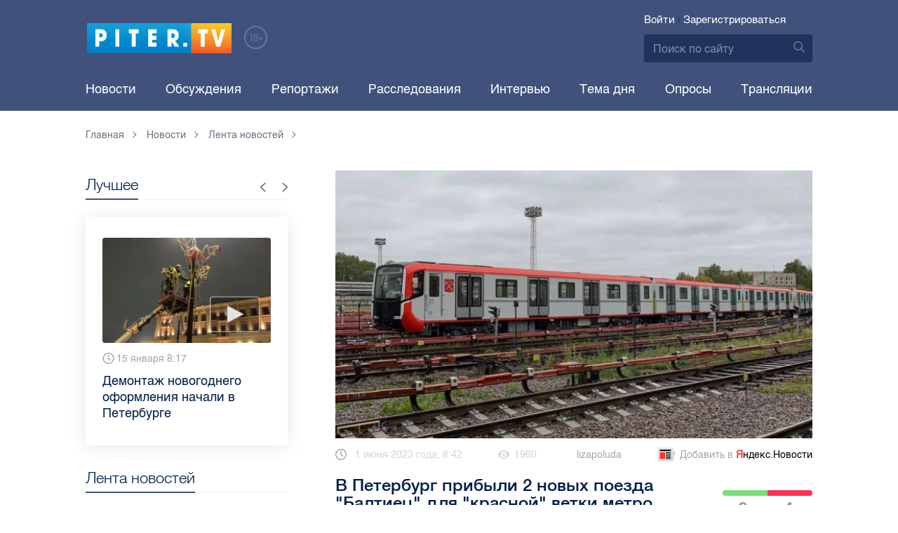

--- FILE ---
content_type: text/html; charset=UTF-8
request_url: https://piter.tv/event/2_novih_poezda_Baltiec_metro_spb/
body_size: 12401
content:





<!DOCTYPE html>
<html lang="ru">
<head>
	<meta charset="utf-8">
	<meta http-equiv="X-UA-Compatible" content="IE=edge">
	<meta property="og:site_name" content="PITER TV">
	<meta name="viewport" content="width=device-width, initial-scale=1, maximum-scale=1, minimal-ui">
	<meta name="imagetoolbar" content="no">
	<meta name="msthemecompatible" content="no">
	<meta name="cleartype" content="on">
	<meta name="HandheldFriendly" content="True">
	<meta name="format-detection" content="telephone=no">
	<meta name="format-detection" content="address=no">
	<meta name="google" value="notranslate">
	<meta name="theme-color" content="#ffffff">
	<meta name="mobile-web-app-capable" content="yes">
	<meta name="yandex-verification" content="1cc0f06881696cf5" />
	<meta name="description" content="Приёмку составов провели на площадке электродепо «Автово». " />
	<meta name="keywords" content="поезд балтиец, санкт-петербург" />
	<link rel="canonical" href="https://piter.tv/event/2_novih_poezda_Baltiec_metro_spb/"/>
<meta property="og:title" content="В Петербург прибыли 2 новых поезда &quot;Балтиец&quot; для &quot;красной&quot; ветки метро" />

<meta property="og:url" content="https://piter.tv/event/2_novih_poezda_Baltiec_metro_spb/" />

<meta property="og:image" content="http://static.piter.tv/images/news_photos/bg30zbsoYkbQCI36sqX1Ygwo1TSevP3f.webp" />

<meta property="og:image:secure_url" content="https://static.piter.tv/images/news_photos/bg30zbsoYkbQCI36sqX1Ygwo1TSevP3f.webp" />

<meta property="og:description" content="Приёмку составов провели на площадке электродепо «Автово». " />

<meta property="ya:ovs:content_id" content="https://piter.tv/event/2_novih_poezda_Baltiec_metro_spb/" />

<meta property="ya:ovs:category" content="Новости СПб,Лента новостей" />

<meta property="og:type" content="article" />


	<title>В Петербург прибыли 2 новых поезда &quot;Балтиец&quot; для &quot;красной&quot; ветки метро</title>

	<link href="https://static.piter.tv/ptv2/assets/styles/app.min_6468.css" rel="stylesheet">
	

	<link rel="preload" href="https://static.piter.tv/ptv2/assets/fonts/subset-HelveticaRegular-Regular.woff2" as="font" crossorigin="anonymous" />
	<link rel="preload" href="https://static.piter.tv/ptv2/assets/fonts/hinted-subset-HelveticaLight-Regular.woff2" as="font" crossorigin="anonymous" />
	<link rel="preload" href="https://static.piter.tv/ptv2/assets/fonts/hinted-subset-HelveticaNeue-Medium.woff2" as="font" crossorigin="anonymous" />


	<link rel="alternate" type="application/rss+xml" title="RSS" href="https://piter.tv/rss/" />
	<link rel="shortcut icon" href="https://piter.tv/favicon_piter.ico" type="image/x-icon" />
	<link rel="icon" href="https://piter.tv/favicon_piter.ico" type="image/x-icon" />

	<script type="text/javascript">
        window.CKEDITOR_BASEPATH = 'https://static.piter.tv/libs/ckeditor/';
        window.staticServer = 'https://static1.piter.tv';
		window.delayInitialization = [];
        window.scriptsLoaded = [];

        window.awaitImport = async function(scripts) {
            if (scripts.length) {
                let promise = new Promise(function (resolve, reject) {
                    resolve(1);
				});
                for (var i = 0; i < scripts.length; i++) {
                    const scriptPath = scripts[i];
                    if (scriptsLoaded.indexOf(scriptPath) !== -1) {
                        continue;
					}
                    scriptsLoaded.push(scriptPath);

                    promise = promise.then(function(result) {
                        return new Promise(function (resolve, reject) {
                            const script = document.createElement('script');
                            script.src = scriptPath;

                            let loaded = false;
                            script.onload = script.onerror = function() {
                                if ( ! loaded) {
                                    loaded = true;
                                    resolve(1);
                                }
                            };
                            script.onreadystatechange = function() {
                                var self = this;
                                if (this.readyState == "complete" || this.readyState == "loaded") {
                                    setTimeout(function() {
                                        self.onload();
                                    }, 0);
                                }
                            };

                            document.body.appendChild(script);
						})
					});
                }

                let result = await promise;
            }
        };
	</script>

	<script type="text/javascript">new Image().src = "//counter.yadro.ru/hit?r" + escape(document.referrer) + ((typeof(screen)=="undefined")?"" : ";s"+screen.width+"*"+screen.height+"*" + (screen.colorDepth?screen.colorDepth:screen.pixelDepth)) + ";u"+escape(document.URL) +  ";" +Math.random();</script>
	<script type="text/javascript" src="//www.gstatic.com/firebasejs/3.6.8/firebase.js"></script>

	
<script>
	window.userSubscriptionInfo = {isLogged : 0, isGranted : 0, isSubscribedNews : 0, isSubscribedComments : 0, isSubscribedProject : 0}
</script>


	<script>window.yaContextCb = window.yaContextCb || []</script>
	<script src="https://yandex.ru/ads/system/context.js" async></script>
</head>

<body class="page page_article" itemscope itemtype="http://schema.org/NewsArticle">




<header class="header">
	<div class="header__top">
		<div class="header__in">
			<div class="header__logo-w">
				<a href="https://piter.tv" class="header__logo logo">
					<img src="https://static.piter.tv/ptv2/assets/images/general/logo.png?1" alt="Piter.tv" />
				</a>
				<img class="header__18plus" src="https://static.piter.tv/ptv2/assets/images/general/18ptv.png" alt="18+" />
			</div>
			

			<div class="header__control">
				
<div class="header__auth">
	<svg class="header__auth-icon"><use xlink:href="https://piter.tv/static/ptv2/assets/images/icon.svg#icon_auth-icon"></use></svg>
	<a href="https://piter.tv/login/" onclick="sendRequest('',{'action':'fe_login_form'});return false;" class="header__auth-link header__auth-link_enter">Войти</a>
	<span class="header__auth-sep">|</span>
	<a href="#" onclick="sendRequest('',{'action':'registration','ajax':1}); return false;" class="header__auth-link header__auth-link_reg">Зарегистрироваться</a>
</div>

				<div class="search-form header__search">
					<form action="https://piter.tv/search_result/" method="get" class="search-form__w">
						<input type="text" value="" placeholder="Поиск по сайту" name="query" class="search-form__input" />
						<button type="submit" class="search-form__submit">
							<svg class="search-form__submit-icon"><use xlink:href="https://piter.tv/static/ptv2/assets/images/icon.svg#icon_search-icon"></use></svg>
						</button>
					</form>
				</div>
			</div>
		</div>
	</div>
	<div class="header__body">
		<div class="header__in">
			<nav class="header__nav nav nav_main">
				<ul id="main-nav" class="nav__list initial">
					
<li class="nav__item ">
	<a href="https://piter.tv/news/60/" title="Новости" class="nav__link">Новости</a>
</li>

					
<li class="nav__item first">
	<a href="https://piter.tv/forum/" title="Обсуждение актуальных событий" class="nav__link">Обсуждения</a>
</li>

					
<li class="nav__item ">
	<a href="https://piter.tv/news/3873/" title="Репортажи" class="nav__link">Репортажи</a>
</li>

					
<li class="nav__item ">
	<a href="https://piter.tv/channel/668/" title="Расследования" class="nav__link">Расследования</a>
</li>

					
<li class="nav__item ">
	<a href="https://piter.tv/news/3741/" title="Интервью" class="nav__link">Интервью</a>
</li>

					
<li class="nav__item ">
	<a href="https://piter.tv/news/3874/" title="Тема дня" class="nav__link">Тема дня</a>
</li>

					
<li class="nav__item first">
	<a href="https://piter.tv/polls/" title="Архив опросов посетителей" class="nav__link">Опросы</a>
</li>

					
<li class="nav__item first">
	<a href="https://piter.tv/conference_catalog/" title="Прямые трансляции на канале ПитерТВ" class="nav__link">Трансляции</a>
</li>

					<li data-width="10" class="nav__item nav__item_more">
						<a class="nav__link">Еще
							<svg class="nav__more-icon"><use xlink:href="https://piter.tv/static/ptv2/assets/images/icon.svg#icon_arrow-down"></use></svg>
						</a>
						<ul></ul>
					</li>
				</ul>
			</nav>
		</div>
	</div>
</header>



<main class="main" role="main">
	




    <div class="main__in">
        <div class="main__breadcrumbs">
            
	<div class="breadcrumbs">
		<ol itemscope="" itemtype="http://schema.org/BreadcrumbList" class="breadcrumbs__list">
			<li itemprop="itemListElement" itemscope="" itemtype="http://schema.org/ListItem" class="breadcrumbs__item">
				<a itemscope="" itemtype="http://schema.org/Thing" itemprop="item" href="https://piter.tv" class="breadcrumbs__link">
					<span itemprop="name">Главная</span><svg class="breadcrumbs__icon"><use xlink:href="https://piter.tv/static/ptv2/assets/images/icon.svg#icon_arrow-right"></use></svg>
				</a>
				<meta itemprop="position" content="1" />
			</li>


	<li itemprop="itemListElement" itemscope="" itemtype="http://schema.org/ListItem" class="breadcrumbs__item breadcrumbs__item_hide">
		<a itemscope="" itemtype="http://schema.org/Thing" itemprop="item" href="https://piter.tv/news/"	class="breadcrumbs__link">
			<span itemprop="name">Новости</span><svg class="breadcrumbs__icon"><use xlink:href="https://piter.tv/static/ptv2/assets/images/icon.svg#icon_arrow-right"></use></svg>
		</a>
		<meta itemprop="position" content="2" />
	</li>

	<li itemprop="itemListElement" itemscope="" itemtype="http://schema.org/ListItem" class="breadcrumbs__item breadcrumbs__item_hide">
		<a itemscope="" itemtype="http://schema.org/Thing" itemprop="item" href="https://piter.tv/news/60/"	class="breadcrumbs__link">
			<span itemprop="name">Лента новостей</span><svg class="breadcrumbs__icon"><use xlink:href="https://piter.tv/static/ptv2/assets/images/icon.svg#icon_arrow-right"></use></svg>
		</a>
		<meta itemprop="position" content="3" />
	</li>

		</ol>
	</div>

        </div>
        <div class="main__w main__w_3 main__w_3_has_topnews">
            <div class="content main__content main__content_middle main__content">
                <div id="articles-loading-container" class="articles-loading-container">
                    <article id="articlefull" class="article" data-next-article-url="/event/Dlya_perevozki_passazhirov_PMEF_v_period_s_15_po_17_iyunya_dopolnitelno_naznachayutsya_4_poezda/" data-essence-id="44" data-entity-id="561563">
						
                        
    <div class="article__image">
        <img src="https://static.piter.tv/images/news_photos/eJejY3XJjJOOHKIqOnziljxittKyUooR.webp" title="В Петербург прибыли 2 новых поезда &quot;Балтиец&quot; для &quot;красной&quot; ветки метро" alt="В Петербург прибыли 2 новых поезда &quot;Балтиец&quot; для &quot;красной&quot; ветки метро" />
    </div>


                        <div class="article__meta">
                            <div class="article__date">
                                <svg class="article__date-icon"><use xlink:href="https://piter.tv/static/ptv2/assets/images/icon.svg#icon_date-icon"></use></svg>1 июня 2023 года, 8:42
                            </div>
                            <div class="article__views" title="просмотра">
                                <svg class="article__views-icon"><use xlink:href="https://piter.tv/static/ptv2/assets/images/icon.svg#icon_views-icon"></use></svg>1960
                            </div>
                            <a href="https://piter.tv/user/lizapoluda/" class="article__author">lizapoluda</a>

                            
                            
<a href="https://yandex.ru/news/?favid=18694" target="_blank" rel="nofollow" class="article__yandex_news"><svg class="article__yandex_news-icon"><use xlink:href="https://piter.tv/static/ptv2/assets/images/icon.svg#icon_yandex-news"></use></svg>Добавить в <span>Я</span><span>ндекс.Новости</span></a>

                        </div>

                        <header class="article__header">
                            <h1 class="article__title">В Петербург прибыли 2 новых поезда &quot;Балтиец&quot; для &quot;красной&quot; ветки метро</h1>
                            
	<div class="article__rating" id="rc_44_561563" title="Рейтинг: 0. Голосов: 0" data-share-pos="50" data-share-neg="50">
		<div class="article__rating-bar">
			<div class="article__rating-bar-line article__rating-bar-line__positive" style="width: 50%;"></div>
			<div class="article__rating-bar-line article__rating-bar-line__negative" style="width: 50%;"></div>
		</div>
		<a href="#" class="article__rating-button article__rating-plus" title="Нравится" onclick="sendRequest('',{'action':'entity_rater','opinion':'1','ajax':'1','essence_id':'44','entity_id':'561563'}); return false;"><svg class="article__rating-icon"><use xlink:href="https://piter.tv/static/ptv2/assets/images/icon.svg#icon_rating-plus"></use></svg>0</a>
		<a href="#" class="article__rating-button article__rating-minus" title="Не нравится" onclick="sendRequest('',{'action':'entity_rater','opinion':'0','ajax':'1','essence_id':'44','entity_id':'561563'}); return false;"><svg class="article__rating-icon"><use xlink:href="https://piter.tv/static/ptv2/assets/images/icon.svg#icon_rating-minus"></use></svg>0</a>
	</div>

                        </header>


                        <div class="article__entry article-full">
                            <p><strong itemprop="headline description">Приёмку составов провели на площадке электродепо «Автово». </strong></p>
                            <div itemprop="articleBody" id="articleBody" class="js-mediator-article">
                                <p style="text-align: justify;">В Петербург прибыли 2 состава модели &quot;Балтиец&quot;, предназначенных для запуска на &quot;красной&quot; ветке метро. Приёмку поездов провели на площадке электродепо &quot;Автово&quot;. Об этом сообщила пресс-служба городского комтанса.</p>

<p style="text-align: justify;">На данный момент в Северной столице насчитывается уже 11 &quot;Балтийцев&quot;, 9 из которых обслуживают пассажиров. Новые составы проходят технические испытания.</p>

<p style="text-align: justify;">Напомним, &quot;Балтиец&quot; является отечественным поездом нового поколения и относится к &quot;умному&quot; виду транспорта. В петербургской подземке составы курсируют с прошлого года. До начала 2031 года в город поставят 950 вагонов модели.</p>

<p style="text-align: justify;">Ранее мы сообщили о том, что с&nbsp;1 июня пассажиры Финляндского вокзала <a href="https://piter.tv/event/Na_Finlyandskij_vokzal_vozvratyat_pryamoj_vihod_iz_metro/">смогут сразу попасть в метро</a>.</p>

<p style="text-align: justify;">Фото: Telegram / начальник транспортного цеха</p>

                            </div>
                        </div>
                        <div class="article__bottom">
                            <div class="article__bottom__row">
                                <span class="article__bottom-title">Теги:</span>
                                <span itemprop="keywords"><a class="article__tags" href='/search_result/?query=%D0%BF%D0%BE%D0%B5%D0%B7%D0%B4+%D0%B1%D0%B0%D0%BB%D1%82%D0%B8%D0%B5%D1%86'>поезд балтиец</a>, <a class="article__tags" href='/search_result/?query=%D1%81%D0%B0%D0%BD%D0%BA%D1%82-%D0%BF%D0%B5%D1%82%D0%B5%D1%80%D0%B1%D1%83%D1%80%D0%B3'>санкт-петербург</a></span>
                            </div>
                            
	<div class="article__bottom__row">
		<span class="article__bottom-title">Категории:</span>
	<a class="article__tags" href="https://piter.tv/news/60/" title="Лента новостей">Лента новостей</a>,

	<a class="article__tags" href="https://piter.tv/news/novosti_spb/" title="Новости СПб">Новости СПб</a>,

	</div>

                        </div>
						
                        
<div id="comment_container_44_561563" class="__comments__meta" data-essence-id="44" data-entity-id="561563" style="margin-top: 10px;">
    
<div id="comment_content_44_561563" class="comments article__comments">
    <header class="comments__header">
        <h3 class="comments__title title title_side">Обсуждение ( <span class="__comments_counter_total">0</span> ) 
<a class="latest-news__all-news" href="/forum/44-561563/">Посмотреть все</a>
</h3>
        
    <input type="button" class="button button_form" onclick='sendRequest("",{"ajax":1,"action":"comment_control","essence_id":44,"entity_id":561563,"entity_url":"https:\/\/piter.tv\/event\/2_novih_poezda_Baltiec_metro_spb\/","mod":"get_creation_form","per_page":10,"image_size":"icon"});return false;' value="Добавить комментарий" />

    </header>

    <!-- place for comment form -->

    
    
    
</div>


    <div class="comments__new __comments__new_items_block">
        <div class="comments__new-items-w">
            <div class="comments__new-items">Новые комментарии</div>
        </div>
        <div class="__items"></div>
    </div>
</div>

                    </article>
                </div>
            </div>
            <aside class="sidebar main__sidebar main__sidebar main__sidebar_first">
                
    <div class="best sidebar__best sidebar__row">
        <header class="best__header sidebar__header">
            <h2 class="best__title title title_side">Лучшее</h2>
            <div class="best__nav">
                <button class="best__prev"><svg class="best__prev-icon"><use xlink:href="https://piter.tv/static/ptv2/assets/images/icon.svg#icon_arrow-right"></use></svg></button>
                <button class="best__next"><svg class="best__next-icon"><use xlink:href="https://piter.tv/static/ptv2/assets/images/icon.svg#icon_arrow-right"></use></svg></button>
            </div>
        </header>
        <ul class="best__list best__list-slider">
            
    <li class="best__item">
        <a href="https://piter.tv/event/den_studenta_spb/" class="best__link">
            <div class="best__image">
                
<span class="previewCarouselBlock"  sources='[]' style='' >
    <img class="__firstPreview lazyload" src="https://static.piter.tv/img/news_default_small.png" width="304" height="190"  data-src="https://static3.piter.tv/images/news_photos/0rvgRHQXPauU2eh02avLU5Y9zbHYMDfi.webp" alt="Рассказываем, куда могут пойти петербургские студенты в свой праздник" title="Рассказываем, куда могут пойти петербургские студенты в свой праздник" />
    <noscript><img width="304" height="190" src="https://static2.piter.tv/images/news_photos/0rvgRHQXPauU2eh02avLU5Y9zbHYMDfi.webp" alt="Рассказываем, куда могут пойти петербургские студенты в свой праздник" title="Рассказываем, куда могут пойти петербургские студенты в свой праздник" /></noscript>
</span>

            </div>
            <div class="best__w">
                <div class="best__meta">
                    <div class="best__date"><svg class="best__date-icon"><use xlink:href="https://piter.tv/static/ptv2/assets/images/icon.svg#icon_date-icon"></use></svg>Вчера 12:53</div>
                </div>
                <div class="best__item-title">Рассказываем, куда могут пойти петербургские студенты в свой праздник</div>
            </div>
        </a>
    </li>

    <li class="best__item">
        <a href="https://piter.tv/event/demontazh_novogodnego_oformleniya_spb/" class="best__link">
            <div class="best__image">
                
<span class="previewCarouselBlock"  sources='[]' style='' >
    <img class="__firstPreview lazyload" src="https://static.piter.tv/img/news_default_small.png" width="304" height="190"  data-src="https://static2.piter.tv/images/previews/2qy6pFzjLhleGXbzCC25NC1KFXld544K.webp" alt="Демонтаж новогоднего оформления начали в Петербурге" title="Демонтаж новогоднего оформления начали в Петербурге" />
    <noscript><img width="304" height="190" src="https://static1.piter.tv/images/previews/2qy6pFzjLhleGXbzCC25NC1KFXld544K.webp" alt="Демонтаж новогоднего оформления начали в Петербурге" title="Демонтаж новогоднего оформления начали в Петербурге" /></noscript>
</span>

            </div>
            <div class="best__w">
                <div class="best__meta">
                    <div class="best__date"><svg class="best__date-icon"><use xlink:href="https://piter.tv/static/ptv2/assets/images/icon.svg#icon_date-icon"></use></svg>15 января 8:17</div>
                </div>
                <div class="best__item-title">Демонтаж новогоднего оформления начали в Петербурге</div>
            </div>
        </a>
    </li>

    <li class="best__item">
        <a href="https://piter.tv/event/ledovoe_shou_averbuha_buratino/" class="best__link">
            <div class="best__image">
                
<span class="previewCarouselBlock"  sources='[]' style='' >
    <img class="__firstPreview lazyload" src="https://static.piter.tv/img/news_default_small.png" width="304" height="190"  data-src="https://static3.piter.tv/images/news_photos/fSzz6wuMfj33J5X2EnytkiIURHBURfKP.webp" alt="Илья Авербух – о благотворительности и изоляции фигуристов" title="Илья Авербух – о благотворительности и изоляции фигуристов" />
    <noscript><img width="304" height="190" src="https://static3.piter.tv/images/news_photos/fSzz6wuMfj33J5X2EnytkiIURHBURfKP.webp" alt="Илья Авербух – о благотворительности и изоляции фигуристов" title="Илья Авербух – о благотворительности и изоляции фигуристов" /></noscript>
</span>

            </div>
            <div class="best__w">
                <div class="best__meta">
                    <div class="best__date"><svg class="best__date-icon"><use xlink:href="https://piter.tv/static/ptv2/assets/images/icon.svg#icon_date-icon"></use></svg>14 января 11:27</div>
                </div>
                <div class="best__item-title">Илья Авербух – о благотворительности и изоляции фигуристов</div>
            </div>
        </a>
    </li>

    <li class="best__item">
        <a href="https://piter.tv/event/pro_larisu_dolinu_neveroyatnie_priklyucheniya_shurika_larisa_dolina/" class="best__link">
            <div class="best__image">
                
<span class="previewCarouselBlock"  sources='[]' style='' >
    <img class="__firstPreview lazyload" src="https://static.piter.tv/img/news_default_small.png" width="304" height="190"  data-src="https://static1.piter.tv/images/news_photos/fpquO3ig5ViDzP6dzFuH2Tlyi2Pm3jIl.webp" alt="Лариса Долина: &quot;Никогда нельзя отчаиваться, когда идёт чёрная полоса&quot;" title="Лариса Долина: &quot;Никогда нельзя отчаиваться, когда идёт чёрная полоса&quot;" />
    <noscript><img width="304" height="190" src="https://static1.piter.tv/images/news_photos/fpquO3ig5ViDzP6dzFuH2Tlyi2Pm3jIl.webp" alt="Лариса Долина: &quot;Никогда нельзя отчаиваться, когда идёт чёрная полоса&quot;" title="Лариса Долина: &quot;Никогда нельзя отчаиваться, когда идёт чёрная полоса&quot;" /></noscript>
</span>

            </div>
            <div class="best__w">
                <div class="best__meta">
                    <div class="best__date"><svg class="best__date-icon"><use xlink:href="https://piter.tv/static/ptv2/assets/images/icon.svg#icon_date-icon"></use></svg>19 декабря 2025 года 11:49</div>
                </div>
                <div class="best__item-title">Лариса Долина: &quot;Никогда нельзя отчаиваться, когда идёт чёрная полоса&quot;</div>
            </div>
        </a>
    </li>

    <li class="best__item">
        <a href="https://piter.tv/event/V_Peterburge_proshel_biznes_zavtrak_dlya_predprinimatelej_/" class="best__link">
            <div class="best__image">
                
<span class="previewCarouselBlock"  sources='[]' style='' >
    <img class="__firstPreview lazyload" src="https://static.piter.tv/img/news_default_small.png" width="304" height="190"  data-src="https://static3.piter.tv/images/previews/CJmuQPfzcm3MYxeFKU8O2Ezl8HCeaubc.webp" alt="В Петербурге прошел бизнес-завтрак для предпринимателей  " title="В Петербурге прошел бизнес-завтрак для предпринимателей  " />
    <noscript><img width="304" height="190" src="https://static1.piter.tv/images/previews/CJmuQPfzcm3MYxeFKU8O2Ezl8HCeaubc.webp" alt="В Петербурге прошел бизнес-завтрак для предпринимателей  " title="В Петербурге прошел бизнес-завтрак для предпринимателей  " /></noscript>
</span>

            </div>
            <div class="best__w">
                <div class="best__meta">
                    <div class="best__date"><svg class="best__date-icon"><use xlink:href="https://piter.tv/static/ptv2/assets/images/icon.svg#icon_date-icon"></use></svg>14 января 19:06</div>
                </div>
                <div class="best__item-title">В Петербурге прошел бизнес-завтрак для предпринимателей  </div>
            </div>
        </a>
    </li>

    <li class="best__item">
        <a href="https://piter.tv/event/belij_spisok_sajtov_v_rossii/" class="best__link">
            <div class="best__image">
                
<span class="previewCarouselBlock"  sources='[]' style='' >
    <img class="__firstPreview lazyload" src="https://static.piter.tv/img/news_default_small.png" width="304" height="190"  data-src="https://static3.piter.tv/images/news_photos/nt0mw3B0uQ1igi7DQ4n5TEWxnE2HlXTu.webp" alt="&quot;Белый список&quot;: какие сервисы остаются доступными при ограничениях мобильного интернета в России" title="&quot;Белый список&quot;: какие сервисы остаются доступными при ограничениях мобильного интернета в России" />
    <noscript><img width="304" height="190" src="https://static1.piter.tv/images/news_photos/nt0mw3B0uQ1igi7DQ4n5TEWxnE2HlXTu.webp" alt="&quot;Белый список&quot;: какие сервисы остаются доступными при ограничениях мобильного интернета в России" title="&quot;Белый список&quot;: какие сервисы остаются доступными при ограничениях мобильного интернета в России" /></noscript>
</span>

            </div>
            <div class="best__w">
                <div class="best__meta">
                    <div class="best__date"><svg class="best__date-icon"><use xlink:href="https://piter.tv/static/ptv2/assets/images/icon.svg#icon_date-icon"></use></svg>16 декабря 2025 года 11:03</div>
                </div>
                <div class="best__item-title">&quot;Белый список&quot;: какие сервисы остаются доступными при ограничениях мобильного интернета в России</div>
            </div>
        </a>
    </li>

    <li class="best__item">
        <a href="https://piter.tv/event/katki_v_spb/" class="best__link">
            <div class="best__image">
                
<span class="previewCarouselBlock"  sources='[]' style='' >
    <img class="__firstPreview lazyload" src="https://static.piter.tv/img/news_default_small.png" width="304" height="190"  data-src="https://static1.piter.tv/images/news_photos/2VpVSoxtwobuiYwEdpqkCPUCxik7NMu5.webp" alt="Где в Петербурге можно покататься на коньках" title="Где в Петербурге можно покататься на коньках" />
    <noscript><img width="304" height="190" src="https://static2.piter.tv/images/news_photos/2VpVSoxtwobuiYwEdpqkCPUCxik7NMu5.webp" alt="Где в Петербурге можно покататься на коньках" title="Где в Петербурге можно покататься на коньках" /></noscript>
</span>

            </div>
            <div class="best__w">
                <div class="best__meta">
                    <div class="best__date"><svg class="best__date-icon"><use xlink:href="https://piter.tv/static/ptv2/assets/images/icon.svg#icon_date-icon"></use></svg>15 декабря 2025 года 16:37</div>
                </div>
                <div class="best__item-title">Где в Петербурге можно покататься на коньках</div>
            </div>
        </a>
    </li>

    <li class="best__item">
        <a href="https://piter.tv/event/iskusstvennaya_ili_zhivaya_elka/" class="best__link">
            <div class="best__image">
                
<span class="previewCarouselBlock"  sources='[]' style='' >
    <img class="__firstPreview lazyload" src="https://static.piter.tv/img/news_default_small.png" width="304" height="190"  data-src="https://static3.piter.tv/images/news_photos/J9SdhGRHCHIl5d5dz67jJbwphSxDFgOT.webp" alt="Экологичный Новый год: выбираем ёлку без вреда природе" title="Экологичный Новый год: выбираем ёлку без вреда природе" />
    <noscript><img width="304" height="190" src="https://static2.piter.tv/images/news_photos/J9SdhGRHCHIl5d5dz67jJbwphSxDFgOT.webp" alt="Экологичный Новый год: выбираем ёлку без вреда природе" title="Экологичный Новый год: выбираем ёлку без вреда природе" /></noscript>
</span>

            </div>
            <div class="best__w">
                <div class="best__meta">
                    <div class="best__date"><svg class="best__date-icon"><use xlink:href="https://piter.tv/static/ptv2/assets/images/icon.svg#icon_date-icon"></use></svg>11 декабря 2025 года 12:04</div>
                </div>
                <div class="best__item-title">Экологичный Новый год: выбираем ёлку без вреда природе</div>
            </div>
        </a>
    </li>

        </ul>
    </div>

				
                
	<div class="sidefeed latest-news latest-news_side sidebar__feed sidebar__row">
		<header class="sidefeed__header sidebar__header">
			<h2 class="sidefeed__title title title_side">Лента новостей</h2><a href="https://piter.tv/news/60/" class="sidefeed__all-news"><svg
				class="sidefeed__all-icon"><use xlink:href="https://piter.tv/static/ptv2/assets/images/icon.svg#icon_arrow-right"></use></svg>Все новости</a>
		</header>
		<ul class="sidefeed__list latest-news__list">
			
	<li class="sidefeed__item latest-news__item latest-news__item__">
		<div class="latest-news__meta">
			<div class="latest-news__date">17:11</div>
			<div class="latest-news__video-w"></div>
		</div><a href="https://piter.tv/event/Rassekrecheni_dokumenti_ob_ubijstve_nacistami_dushevnobolnih_v_leningrade/" class="latest-news__news-title" title="Рассекречены документы об убийстве нацистами пациентов Кащенко под Ленинградом">Рассекречены документы об убийстве нацистами пациентов Кащенко под Ленинградом</a>
	</li>

	<li class="sidefeed__item latest-news__item latest-news__item__">
		<div class="latest-news__meta">
			<div class="latest-news__date">16:43</div>
			<div class="latest-news__video-w"></div>
		</div><a href="https://piter.tv/event/na_mostah_nad_Nevoj_zazhgut_lentu_pamyati_a_na_Rostralnih_kolonnah_vspihnut_fakeli/" class="latest-news__news-title" title="На мостах над Невой зажгут &quot;ленту памяти&quot;, а на Ростральных колоннах вспыхнут факелы">На мостах над Невой зажгут &quot;ленту памяти&quot;, а на Ростральных колоннах вспыхнут факелы</a>
	</li>

	<li class="sidefeed__item latest-news__item latest-news__item__">
		<div class="latest-news__meta">
			<div class="latest-news__date">16:16</div>
			<div class="latest-news__video-w"></div>
		</div><a href="https://piter.tv/event/Beglov_vpervie_pozdravil_peterburzhcev_s_pervim_Dnem_artista/" class="latest-news__news-title" title="Беглов впервые поздравил петербуржцев с Днём артиста">Беглов впервые поздравил петербуржцев с Днём артиста</a>
	</li>

	<li class="sidefeed__item latest-news__item latest-news__item__">
		<div class="latest-news__meta">
			<div class="latest-news__date">15:59</div>
			<div class="latest-news__video-w"></div>
		</div><a href="https://piter.tv/event/Na_reke_Mojke_spasayut_chajku_vmerzshuyu_v_led/" class="latest-news__news-title" title="Вмёрзшую в лёд чайку спасают на реке Мойка">Вмёрзшую в лёд чайку спасают на реке Мойка</a>
	</li>

	<li class="sidefeed__item latest-news__item latest-news__item__">
		<div class="latest-news__meta">
			<div class="latest-news__date">15:31</div>
			<div class="latest-news__video-w"></div>
		</div><a href="https://piter.tv/event/Igroki_SKA_proveli_zakritoe_sobranie_bez_Larionova/" class="latest-news__news-title" title="Игроки СКА второй раз в сезоне провели закрытое собрание без тренера Ларионова">Игроки СКА второй раз в сезоне провели закрытое собрание без тренера Ларионова</a>
	</li>

	<li class="sidefeed__item latest-news__item latest-news__item__">
		<div class="latest-news__meta">
			<div class="latest-news__date">15:05</div>
			<div class="latest-news__video-w"></div>
		</div><a href="https://piter.tv/event/_Che_ti_dokopalsya_pod_Peterburgom_pyatiklassnika_na_ostanovke_izbil_drugoj_shkolnik/" class="latest-news__news-title" title="&quot;Чё ты докопался&quot;: под Петербургом пятиклассника на остановке избил другой школьник">&quot;Чё ты докопался&quot;: под Петербургом пятиклассника на остановке избил другой школьник</a>
	</li>

	<li class="sidefeed__item latest-news__item latest-news__item__">
		<div class="latest-news__meta">
			<div class="latest-news__date">13:57</div>
			<div class="latest-news__video-w"></div>
		</div><a href="https://piter.tv/event/V_Peterburge_18_yanvarya_zasiyayut_Luchi_Pobedi_nad_Moskovskim_prospektom/" class="latest-news__news-title" title="В Петербурге 18 января &quot;Лучи Победы&quot; осветят Московский проспект и площадь Победы">В Петербурге 18 января &quot;Лучи Победы&quot; осветят Московский проспект и площадь Победы</a>
	</li>

	<li class="sidefeed__item latest-news__item latest-news__item__">
		<div class="latest-news__meta">
			<div class="latest-news__date">13:29</div>
			<div class="latest-news__video-w"></div>
		</div><a href="https://piter.tv/event/deyatelnost_podpolnogo_kluba_azartnih_igr_v_spb/" class="latest-news__news-title" title="В обычной петербургской квартире накрыли организаторов подпольного казино">В обычной петербургской квартире накрыли организаторов подпольного казино</a>
	</li>

	<li class="sidefeed__item latest-news__item latest-news__item__">
		<div class="latest-news__meta">
			<div class="latest-news__date">13:05</div>
			<div class="latest-news__video-w"></div>
		</div><a href="https://piter.tv/event/Zasluzhennaya_artistka_RF_Galina_Nenasheva_gospitalizirovana/" class="latest-news__news-title" title="Заслуженная артистка РФ Галина Ненашева госпитализирована">Заслуженная артистка РФ Галина Ненашева госпитализирована</a>
	</li>

	<li class="sidefeed__item latest-news__item latest-news__item__">
		<div class="latest-news__meta">
			<div class="latest-news__date">12:43</div>
			<div class="latest-news__video-w"></div>
		</div><a href="https://piter.tv/event/Zumer_iz_Lenoblasti_podozrevaemogo_v_krazhe_2_1_mln_rublej_u_86_letnego_pensionera/" class="latest-news__news-title" title="Зумер из Ленобласти подозревается в краже 2,1 млн рублей у 86-летнего пенсионера">Зумер из Ленобласти подозревается в краже 2,1 млн рублей у 86-летнего пенсионера</a>
	</li>

			
		</ul>
	</div>

                
            </aside>
            <aside class="sidebar main__sidebar main__sidebar main__sidebar_second main__sidebar_has_topnews">
                
                
    <div class="related sidebar__row sidebar__related_sec">
        <header class="related__header sidebar__header">
            <h2 class="related__title title title_side">Интересное</h2>
        </header>
        <ul class="related__list">
            
    <li class="related__item">
        <article class="news-article news-article_side">
            <a href="https://piter.tv/event/chislo_passazhirov_tramvaya_Slavyanka_spb/" title="Пассажиропоток трамвая &quot;Славянка&quot; достиг почти 130 тыс. человек" class="news-article__link">
                <div class="news-article__image">
                    
<span class="previewCarouselBlock"  sources='[]' style='' onclick="this.target='_blank';">
    <img class="__firstPreview lazyload" src="https://static.piter.tv/img/news_default_small.png" width="116" height="65"  data-src="https://static1.piter.tv/images/news_photos/Co2EIihvEdt35Q5mo0U6O1mLGYNE0GHF.webp" alt="Пассажиропоток трамвая &quot;Славянка&quot; достиг почти 130 ..." title="Пассажиропоток трамвая &quot;Славянка&quot; достиг почти 130 ..." />
    <noscript><img width="116" height="65" src="https://static2.piter.tv/images/news_photos/Co2EIihvEdt35Q5mo0U6O1mLGYNE0GHF.webp" alt="Пассажиропоток трамвая &quot;Славянка&quot; достиг почти 130 ..." title="Пассажиропоток трамвая &quot;Славянка&quot; достиг почти 130 ..." /></noscript>
</span>

                </div>
                <div class="news-article__w">
                    <div class="news-article__title">Пассажиропоток трамвая &quot;Славянка&quot; достиг почти 130 ...</div>
                    <div class="news-article__meta">
                        <div class="news-article__date">Вчера, 17:10</div>
                    </div>
                    <div class="news-article__category">Новости СПб</div>
                </div>
            </a>
        </article>
    </li>

    <li class="related__item">
        <article class="news-article news-article_side">
            <a href="https://piter.tv/event/komanda_Kristall_iz_spb_oderzhala_pobedu_na_chempionate_Rossii_po_futzalu_dlya_zhenschin/" title="Команда &quot;Кристалл&quot; из Петербурга одержала победу на  чемпионате России по футзалу для женщин в Брянске" class="news-article__link">
                <div class="news-article__image">
                    
<span class="previewCarouselBlock"  sources='[]' style='' onclick="this.target='_blank';">
    <img class="__firstPreview lazyload" src="https://static.piter.tv/img/news_default_small.png" width="116" height="65"  data-src="https://static1.piter.tv/images/news_photos/CQq5qYlHbCjxb9Tq0VSjmKm5t65ugNhV.webp" alt="Команда &quot;Кристалл&quot; из Петербурга одержала победу на  чем..." title="Команда &quot;Кристалл&quot; из Петербурга одержала победу на  чем..." />
    <noscript><img width="116" height="65" src="https://static3.piter.tv/images/news_photos/CQq5qYlHbCjxb9Tq0VSjmKm5t65ugNhV.webp" alt="Команда &quot;Кристалл&quot; из Петербурга одержала победу на  чем..." title="Команда &quot;Кристалл&quot; из Петербурга одержала победу на  чем..." /></noscript>
</span>

                </div>
                <div class="news-article__w">
                    <div class="news-article__title">Команда &quot;Кристалл&quot; из Петербурга одержала победу на  чем...</div>
                    <div class="news-article__meta">
                        <div class="news-article__date">Вчера, 15:49</div>
                    </div>
                    <div class="news-article__category">Новости СПб</div>
                </div>
            </a>
        </article>
    </li>

    <li class="related__item">
        <article class="news-article news-article_side">
            <a href="https://piter.tv/event/Konkurs_na_sozdanie_proekta_memorialnoj_doski_Yuriyu_Temirkanovu_v_spb/" title="Петербургская филармония объявила конкурс на создание проекта мемориальной доски дирижеру Юрию Темирканову" class="news-article__link">
                <div class="news-article__image">
                    
<span class="previewCarouselBlock"  sources='[]' style='' onclick="this.target='_blank';">
    <img class="__firstPreview lazyload" src="https://static.piter.tv/img/news_default_small.png" width="116" height="65"  data-src="https://static3.piter.tv/images/news_photos/iaWStoXbnwGMw9rYnrQwSX2P7g0u5tjK.webp" alt="Петербургская филармония объявила конкурс на создание ..." title="Петербургская филармония объявила конкурс на создание ..." />
    <noscript><img width="116" height="65" src="https://static3.piter.tv/images/news_photos/iaWStoXbnwGMw9rYnrQwSX2P7g0u5tjK.webp" alt="Петербургская филармония объявила конкурс на создание ..." title="Петербургская филармония объявила конкурс на создание ..." /></noscript>
</span>

                </div>
                <div class="news-article__w">
                    <div class="news-article__title">Петербургская филармония объявила конкурс на создание ...</div>
                    <div class="news-article__meta">
                        <div class="news-article__date">Вчера, 15:40</div>
                    </div>
                    <div class="news-article__category">Лента новостей</div>
                </div>
            </a>
        </article>
    </li>

        </ul>
    </div>

                
<div id="top_news_container" class="__top_news_container related sidebar__row sidebar__related_sec">
	<ul class="__top_news_list related__list">
        
<li class="__top_news_item_container related__item" data-position="0">
	
<article class="__top_news_item news-article news-article_side" data-_tnuhash="f25122db874051d79f821832c62de4f6" data-_tnueid="657411">
    <a href="https://russia-1.tv/?nid=657411" title="Рассекречены документы об убийстве нацистами пациентов Кащенко под Ленинградом" class="news-article__link">
        <div class="news-article__image">
            
<span class="previewCarouselBlock"  sources='[]' style='' >
    <img class="__firstPreview lazyload" src="https://static.piter.tv/img/news_default_small.png" width="330" height="185"  data-src="https://static1.piter.tv/images/news_photos/IkGBoyEw58riP9H0Io3uUUqm5Erxjedl.webp" alt="Рассекречены документы об убийстве нацистами пациентов Кащенко под Ленинградом" title="Рассекречены документы об убийстве нацистами пациентов Кащенко под Ленинградом" />
    <noscript><img width="330" height="185" src="https://static2.piter.tv/images/news_photos/IkGBoyEw58riP9H0Io3uUUqm5Erxjedl.webp" alt="Рассекречены документы об убийстве нацистами пациентов Кащенко под Ленинградом" title="Рассекречены документы об убийстве нацистами пациентов Кащенко под Ленинградом" /></noscript>
</span>

        </div>
        <div class="news-article__w">
            <div class="news-article__title">Рассекречены документы об убийстве нацистами пациентов Кащенко под Ленинградом</div>
            <div class="news-article__meta">
                <div class="news-article__date">Сегодня, 17:11</div>
            </div>
        </div>
    </a>
</article>

</li>

<li class="__top_news_item_container related__item" data-position="1">
	
<article class="__top_news_item news-article news-article_side" data-_tnuhash="91ad9ad2d6d8fdeaa8383a0989a3ad69" data-_tnueid="657407">
    <a href="https://russia-1.tv/?nid=657407" title="&quot;Чё ты докопался&quot;: под Петербургом пятиклассника на остановке избил другой школьник" class="news-article__link">
        <div class="news-article__image">
            
<span class="previewCarouselBlock"  sources='[]' style='' >
    <img class="__firstPreview lazyload" src="https://static.piter.tv/img/news_default_small.png" width="330" height="185"  data-src="https://static3.piter.tv/images/news_photos/BngcV29THBXOMy0mdL0jRyIzLbwFn1sY.webp" alt="&quot;Чё ты докопался&quot;: под Петербургом пятиклассника на остановке избил другой школьник" title="&quot;Чё ты докопался&quot;: под Петербургом пятиклассника на остановке избил другой школьник" />
    <noscript><img width="330" height="185" src="https://static1.piter.tv/images/news_photos/BngcV29THBXOMy0mdL0jRyIzLbwFn1sY.webp" alt="&quot;Чё ты докопался&quot;: под Петербургом пятиклассника на остановке избил другой школьник" title="&quot;Чё ты докопался&quot;: под Петербургом пятиклассника на остановке избил другой школьник" /></noscript>
</span>

        </div>
        <div class="news-article__w">
            <div class="news-article__title">&quot;Чё ты докопался&quot;: под Петербургом пятиклассника на остановке избил другой школьник</div>
            <div class="news-article__meta">
                <div class="news-article__date">Сегодня, 15:05</div>
            </div>
        </div>
    </a>
</article>

</li>

<li class="__top_news_item_container related__item" data-position="2">
	
<article class="__top_news_item news-article news-article_side" data-_tnuhash="0891a4e32578b5c07704b6fbd204acaf" data-_tnueid="89885">
    <a href="https://russia-1.tv/?nid=89885" title="Новости Украины: местные СМИ горячо обсуждают &quot;ультиматум Путина&quot;" class="news-article__link">
        <div class="news-article__image">
            
<span class="previewCarouselBlock"  sources='[]' style='' >
    <img class="__firstPreview lazyload" src="https://static.piter.tv/img/news_default_small.png" width="330" height="185"  data-src="https://static2.piter.tv/images/previews/7FeRrvYRQHny75JJg07vygc4CGa0jhyn.jpg" alt="Новости Украины: местные СМИ горячо обсуждают &quot;ультиматум Путина&quot;" title="Новости Украины: местные СМИ горячо обсуждают &quot;ультиматум Путина&quot;" />
    <noscript><img width="330" height="185" src="https://static2.piter.tv/images/previews/7FeRrvYRQHny75JJg07vygc4CGa0jhyn.jpg" alt="Новости Украины: местные СМИ горячо обсуждают &quot;ультиматум Путина&quot;" title="Новости Украины: местные СМИ горячо обсуждают &quot;ультиматум Путина&quot;" /></noscript>
</span>

        </div>
        <div class="news-article__w">
            <div class="news-article__title">Новости Украины: местные СМИ горячо обсуждают &quot;ультиматум Путина&quot;</div>
            <div class="news-article__meta">
                <div class="news-article__date">27.11.2014, 13:40</div>
            </div>
        </div>
    </a>
</article>

</li>

<li class="__top_news_item_container related__item" data-position="3">
	
<article class="__top_news_item news-article news-article_side" data-_tnuhash="128fa7b87c3901ec1f68072d8ddc4f65" data-_tnueid="88112">
    <a href="https://russia-1.tv/?nid=88112" title="«Битва экстрасенсов» 15 сезон 8 выпуск: Джулия Ванг вновь оказалась лучше всех" class="news-article__link">
        <div class="news-article__image">
            
<span class="previewCarouselBlock"  sources='["sNsauXivJpQepVMfiFERbqy51GrcvRza.jpg","ODEQXWP6jOfqWjU1ybNjumnPrLCBVbjp.jpg","rPYauw2LMqbBs9uTWOb2GvllyiN5mlS7.jpg","aprMeIUp9rtIDuhX5qc3UBFhtqvzbIET.jpg","yosKMlN0K0xJj41YWqM8hHUeDlOgr6dO.jpg","JNWXbv278FSDvCXNyUVbfsFTFV42n4yw.jpg"]' style='' >
    <img class="__firstPreview lazyload" src="https://static.piter.tv/img/news_default_small.png" width="330" height="185"  data-src="https://static3.piter.tv/images/previews/ugexGaRcYL0Lon3gMtaBmNNS4YGrhOH6.jpg" alt="«Битва экстрасенсов» 15 сезон 8 выпуск: Джулия Ванг вновь оказалась лучше всех" title="«Битва экстрасенсов» 15 сезон 8 выпуск: Джулия Ванг вновь оказалась лучше всех" />
    <noscript><img width="330" height="185" src="https://static2.piter.tv/images/previews/ugexGaRcYL0Lon3gMtaBmNNS4YGrhOH6.jpg" alt="«Битва экстрасенсов» 15 сезон 8 выпуск: Джулия Ванг вновь оказалась лучше всех" title="«Битва экстрасенсов» 15 сезон 8 выпуск: Джулия Ванг вновь оказалась лучше всех" /></noscript>
</span>

        </div>
        <div class="news-article__w">
            <div class="news-article__title">«Битва экстрасенсов» 15 сезон 8 выпуск: Джулия Ванг вновь оказалась лучше всех</div>
            <div class="news-article__meta">
                <div class="news-article__date">09.11.2014, 15:16</div>
            </div>
        </div>
    </a>
</article>

</li>

<li class="__top_news_item_container related__item" data-position="4">
	
<article class="__top_news_item news-article news-article_side" data-_tnuhash="6eb6a82788e74492537dba1c671bf0ca" data-_tnueid="7591">
    <a href="https://russia-1.tv/?nid=7591" title="Квартирных грабителей смогли остановить только пули" class="news-article__link">
        <div class="news-article__image">
            
<span class="previewCarouselBlock"  sources='["ssCJ5BVjDzxUKDygj9s4ze9mUttXJVW8.jpg","7SL71Si5hjXEsIM45jXFFEaX2K9QJK5X.jpg","bLPshinC6Xg4lNiG9n4NaG5G4g4M4qFP.jpg"]' style='' >
    <img class="__firstPreview lazyload" src="https://static.piter.tv/img/news_default_small.png" width="330" height="185"  data-src="https://static1.piter.tv/images/previews/NcVMqoWDjljoOMd2xHfxgPzvObYr7BmJ.jpg" alt="Квартирных грабителей смогли остановить только пули" title="Квартирных грабителей смогли остановить только пули" />
    <noscript><img width="330" height="185" src="https://static1.piter.tv/images/previews/NcVMqoWDjljoOMd2xHfxgPzvObYr7BmJ.jpg" alt="Квартирных грабителей смогли остановить только пули" title="Квартирных грабителей смогли остановить только пули" /></noscript>
</span>

        </div>
        <div class="news-article__w">
            <div class="news-article__title">Квартирных грабителей смогли остановить только пули</div>
            <div class="news-article__meta">
                <div class="news-article__date">13.05.2011, 10:30</div>
            </div>
        </div>
    </a>
</article>

</li>

<li class="__top_news_item_container related__item" data-position="5">
	
<article class="__top_news_item news-article news-article_side" data-_tnuhash="ab6275a48b3da6d80ab3ea8707091294" data-_tnueid="7351">
    <a href="https://russia-1.tv/?nid=7351" title="Погибшая жена Александра Рогожкина Юлия Румянцева не раз говорила о самоубийстве" class="news-article__link">
        <div class="news-article__image">
            
<span class="previewCarouselBlock"  sources='["9OCQ4WbS3H33loz2Iu3qCLi0BM6Xcrqf.jpg","4ERr5DYUUd0HJCmsrxXSGQWmjjRDaR0Y.jpg"]' style='' >
    <img class="__firstPreview lazyload" src="https://static.piter.tv/img/news_default_small.png" width="330" height="185"  data-src="https://static2.piter.tv/images/previews/emIBxaoMTxY5wOdmd7mx1yScFVdpNlMI.jpg" alt="Погибшая жена Александра Рогожкина Юлия Румянцева не раз говорила о самоубийстве" title="Погибшая жена Александра Рогожкина Юлия Румянцева не раз говорила о самоубийстве" />
    <noscript><img width="330" height="185" src="https://static2.piter.tv/images/previews/emIBxaoMTxY5wOdmd7mx1yScFVdpNlMI.jpg" alt="Погибшая жена Александра Рогожкина Юлия Румянцева не раз говорила о самоубийстве" title="Погибшая жена Александра Рогожкина Юлия Румянцева не раз говорила о самоубийстве" /></noscript>
</span>

        </div>
        <div class="news-article__w">
            <div class="news-article__title">Погибшая жена Александра Рогожкина Юлия Румянцева не раз говорила о самоубийстве</div>
            <div class="news-article__meta">
                <div class="news-article__date">05.05.2011, 16:45</div>
            </div>
        </div>
    </a>
</article>

</li>

<li class="__top_news_item_container related__item" data-position="6">
	
<article class="__top_news_item news-article news-article_side" data-_tnuhash="7174d639997a3467e52b354ef4367102" data-_tnueid="67532">
    <a href="https://russia-1.tv/?nid=67532" title="В Петербурге водитель KIA Picanto тяжело ранил пешехода" class="news-article__link">
        <div class="news-article__image">
            
<span class="previewCarouselBlock"  sources='[]' style='' >
    <img class="__firstPreview lazyload" src="https://static.piter.tv/img/news_default_small.png" width="330" height="185"  data-src="https://static1.piter.tv/img/news_default_ds_large.png" alt="В Петербурге водитель KIA Picanto тяжело ранил пешехода" title="В Петербурге водитель KIA Picanto тяжело ранил пешехода" />
    <noscript><img width="330" height="185" src="https://static2.piter.tv/img/news_default_ds_large.png" alt="В Петербурге водитель KIA Picanto тяжело ранил пешехода" title="В Петербурге водитель KIA Picanto тяжело ранил пешехода" /></noscript>
</span>

        </div>
        <div class="news-article__w">
            <div class="news-article__title">В Петербурге водитель KIA Picanto тяжело ранил пешехода</div>
            <div class="news-article__meta">
                <div class="news-article__date">13.03.2014, 10:37</div>
            </div>
        </div>
    </a>
</article>

</li>

	</ul>
</div>
<script>
    var topNewsItemPreviewSize = 'ds_large';
    var topNewsItemTemplate = "\r\n<article class=\"__top_news_item news-article news-article_side\">\r\n    <a class=\"news-article__link __t_item_link\">\r\n        <div class=\"news-article__image\">\r\n            <img class=\"__firstPreview __t_item_preview\">\r\n        <\/div>\r\n        <div class=\"news-article__w\">\r\n            <div class=\"news-article__title __t_item_title\"><\/div>\r\n            <div class=\"news-article__meta\">\r\n                <div class=\"news-article__date __t_item_date_short\"><\/div>\r\n            <\/div>\r\n        <\/div>\r\n    <\/a>\r\n<\/article>\r\n";
    var topNewsLinkToExchange = true;
</script>

            </aside>
        </div>
    </div>


</main>

<footer class="footer">
	<div class="footer__top">
		<div class="footer__in footer__in_top">
			<div class="footer__copyright">&copy; Интернет-телевидение «Piter.TV»</div>
			<nav class="footer__nav footer__nav_top nav nav_bottom">
				<ul class="nav__list">
					<li class="nav__item">
						<a href="https://piter.tv/pages/about_us/" class="nav__link" title="Команда проекта PITER TV">О проекте</a>
					</li>
					<li class="nav__item">
						<a href="https://piter.tv/pages/rights_owners/" class="nav__link" title="Владельцам авторских прав">Правообладателям</a>
					</li>
					<li class="nav__item">
						<a href="https://piter.tv/price_list/" class="nav__link">Реклама на сайте</a>
					</li>
				</ul>
			</nav>
		</div>
	</div>
	<div class="footer__body">
		<div class="footer__in footer__in_body">
			<div class="footer__nav-w">
				<nav class="footer__nav nav nav_vert">
					<ul class="nav__list">
						<li class="nav__item">
							<a href="https://piter.tv/news/60/" class="nav__link">Новости</a>
						</li>
						<li class="nav__item">
							<a class="nav__link" href="https://piter.tv/videohosting/" title="Размещенеи видео в интернете">Видеохостинг</a>
						</li>
						<li class="nav__item">
							<a href="https://piter.tv/map_page/" class="nav__link" title="Интерактивная карта города">Новостная карта города</a>
						</li>
					</ul>
				</nav>
				<nav class="footer__nav nav nav_vert">
					<ul class="nav__list">
						<li class="nav__item">
							<a href="https://piter.tv/channels/" class="nav__link">Каналы</a>
						</li>
						<li class="nav__item">
							<a href="https://piter.tv/video_catalog/2224/" class="nav__link">Ваше видео</a>
						</li>
						<li class="nav__item">
							<a class="nav__link" href="https://piter.tv/persons/" title="Ключевые персоны">Лица</a>
						</li>
					</ul>
				</nav>
				<nav class="footer__nav nav nav_vert">
					<ul class="nav__list">
						<li class="nav__item">
							<a href="https://piter.tv/pages/user_agreement/" class="nav__link" title="Правила использования сервиса">Пользовательское соглашение</a>
						</li>
						<li class="nav__item">
							<a href="https://piter.tv/reference_catalog/" class="nav__link">Справочник</a>
						</li>
						<li class="nav__item">
							<a href="https://piter.tv/news/proisshestviya/" class="nav__link">Происшествия</a>
						</li>
					</ul>
				</nav>
			</div>
			<ul class="footer__social social">
				<li class="social__item social__item_vk">
					<a href="https://vk.com/pitertv" target="_blank" class="social__link">
						<svg class="social__icon"><use xlink:href="https://piter.tv/static/ptv2/assets/images/icon.svg#icon_vk-icon"></use></svg>
					</a>
				</li>
				<li class="social__item social__item_inst">
					<a href="https://t.me/piter_tv" target="_blank" class="social__link">
						<svg class="social__icon"><use xlink:href="https://piter.tv/static/ptv2/assets/images/icon.svg#icon_tg-icon"></use></svg>
					</a>
				</li>
			</ul>
		</div>
	</div>
	<div class="footer__bottom">
		<div class="footer__in">
			<p class="footer__cert">Регистрационный номер СМИ ЭЛ № ФС77-77336 от 25.12.2019 зарегистрировано Федеральной службой по надзору в сфере связи, информационных
				технологий и массовых коммуникаций (РОСКОМНАДЗОР). Учредитель ООО "Медиа Платформа" </p>
		</div>
	</div>
	<div class="counters">
		<div class="footer__in">

			<script type="text/javascript">(function (d, w, c) { (w[c] = w[c] || []).push(function() { try { w.yaCounter4881571 = new Ya.Metrika({id:4881571, webvisor:true, clickmap:true, trackLinks:true, accurateTrackBounce:true}); } catch(e) { } }); var n = d.getElementsByTagName("script")[0], s = d.createElement("script"), f = function () { n.parentNode.insertBefore(s, n); }; s.type = "text/javascript"; s.async = true; s.src = (d.location.protocol == "https:" ? "https:" : "http:") + "//mc.yandex.ru/metrika/watch.js"; if (w.opera == "[object Opera]") { d.addEventListener("DOMContentLoaded", f, false); } else { f(); } })(document, window, "yandex_metrika_callbacks");</script><noscript><div><img src="//mc.yandex.ru/watch/4881571" style="position:absolute; left:-9999px;" alt="" /></div></noscript>

			<div class="counter">
				
			</div>
		</div>
	</div>
</footer>


<script language="javascript" src="//static.piter.tv/ptv2/assets/scripts/app.min_6468.js" type="text/javascript"></script>

<script language="javascript" src="//static.piter.tv/ptv2/assets/scripts/app.bundle.min_6468.js" type="text/javascript"></script>

<!--#SER Master WEB05 (vps) -->
</body>

</html>
